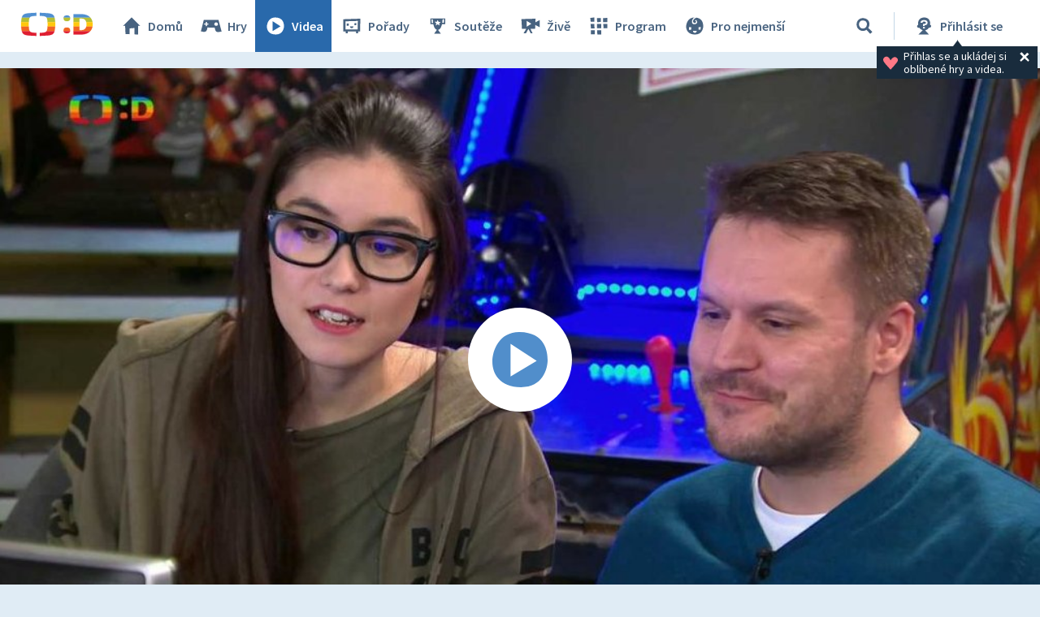

--- FILE ---
content_type: text/plain; charset=utf-8
request_url: https://events.getsitectrl.com/api/v1/events
body_size: 555
content:
{"id":"66fc22842e500000","user_id":"66fc22842e65c529","time":1769267138745,"token":"1769267138.97ead6e6bc554d2b1c30b951d835b31f.0814ae495241f6922a22f9fb793f37c5","geo":{"ip":"3.22.242.9","geopath":"147015:147763:220321:","geoname_id":4509177,"longitude":-83.0061,"latitude":39.9625,"postal_code":"43215","city":"Columbus","region":"Ohio","state_code":"OH","country":"United States","country_code":"US","timezone":"America/New_York"},"ua":{"platform":"Desktop","os":"Mac OS","os_family":"Mac OS X","os_version":"10.15.7","browser":"Other","browser_family":"ClaudeBot","browser_version":"1.0","device":"Spider","device_brand":"Spider","device_model":"Desktop"},"utm":{}}

--- FILE ---
content_type: image/svg+xml
request_url: https://decko.ceskatelevize.cz/cms/layouts/svg/media-player-box/symbol-defs.svg
body_size: 6355
content:
<svg xmlns="http://www.w3.org/2000/svg"	version="1.1" width="0" height="0" style="position: absolute; width: 0; height: 0;">
	<defs>
				
		<!-- Ikona Play - redesign -->
		<!-- Ikonka v levem dolnim rohu -->
		<symbol id="icon-corner-play" viewBox="0 0 72 48">
			<path d="M0 24C0 10.745 10.745 0 24 0h24c13.255 0 24 10.745 24 24S61.255 48 48 48H24C10.745 48 0 37.255 0 24Z" fill="#none"/>
			<path fill-rule="evenodd" clip-rule="evenodd" d="M29 17.3v13.4a2 2 0 0 0 2.98 1.75l11.92-6.7a2 2 0 0 0 0-3.5l-11.92-6.69A2 2 0 0 0 29 17.3Z" fill="#fff" fill-opacity="1"/>
		</symbol>
		
		<!-- Bila ikonka -->
		<symbol id="icon-play-white" viewBox="0 0 66 66">
			<path d="M40.326 15.695c-18.163-.22-24.634 16.398-24.634 26.912 0 10.515 6.398 23.088 26.03 23.088 19.634 0 23.973-16.69 23.973-24.558 0-7.868-2.354-25.147-25.37-25.442Zm-8.162 40.221V26.431L55.84 41.798 32.164 55.916Z" fill="#486380" fill-opacity=".3"/>
			<path d="M32.633 8.002C14.471 7.782 8 24.4 8 34.914s6.397 23.088 26.03 23.088c19.634 0 23.972-16.691 23.972-24.559 0-7.867-2.353-25.147-25.369-25.44Zm-8.162 40.22V18.738L48.15 34.105 24.47 48.223Z" fill="#fff"/>
		</symbol>
        
		<!-- Defaultny Modro-bila-->
		<symbol id="icon-play-128" viewBox="0 0 128 128">
			<circle id="Background" class="ColorBg" fill="#fff" cx="64" cy="64" r="64"/>
			<path id="Foreground" class="ColorFg" fill="#518ecb" d="M63.49 30C38.78 29.7 30 52.26 30 66.6S38.69 98 65.37 98 98 75.28 98 64.62 94.8 30.39 63.49 30zM52.37 84.69V44.55l32.2 20.87z"/>
		</symbol>
			
		<symbol id="icon-history" viewBox="0 0 21 21">
			<path d="M1781.5,313.264a34,34,0,0,1-3.48,4.328c-0.4.411-.77,0.766-1.12,1.06,3.4-.064,6.59-1.917,4.83-5.015C1781.66,313.509,1781.58,313.385,1781.5,313.264Zm-7.57,1.6a1.415,1.415,0,0,1,1.42-1.418,1.457,1.457,0,0,1,.3.032,35.8,35.8,0,0,1,1.86-3.09c0.53-.784,1.02-1.442,1.47-1.981a9.516,9.516,0,0,1,.23-2.917c1.24-5.965-8.92-10.143-11.9-.5-1.84,5.954.57,10.419,5.96,12.97a5.651,5.651,0,0,0,.57.233,8.448,8.448,0,0,1,.62-2.218A1.427,1.427,0,0,1,1773.93,314.86Zm-4.81-6.9a1.42,1.42,0,1,1,1.42,1.418A1.422,1.422,0,0,1,1769.12,307.957Zm2.63,5.485a1.418,1.418,0,1,1,1.41-1.417A1.415,1.415,0,0,1,1771.75,313.442Zm1.17-10.375a1.805,1.805,0,1,1,1.8,1.806A1.8,1.8,0,0,1,1772.92,303.067Zm8.77,5.3h0a2.969,2.969,0,0,1-.86-0.851,12.45,12.45,0,0,0-2.79,3.232c-2.42,3.6-4.2,7.709-3.36,8.258a0.388,0.388,0,0,0,.22.062c1.08,0,3.94-3,6.18-6.33a11.5,11.5,0,0,0,1.95-3.884,3.59,3.59,0,0,1-.75-0.2A3.167,3.167,0,0,1,1781.69,308.363Zm5.3-5.806a0.455,0.455,0,0,0-.46-0.356,8.762,8.762,0,0,0-4.16,1.012,3.022,3.022,0,0,0-1.59,2.133,2.361,2.361,0,0,0,.15,1.317,2.763,2.763,0,0,0,1.6,1.532,3.1,3.1,0,0,0,1.09.217h0c0.05,0,.1,0,0.15,0a2.326,2.326,0,0,0,1.09-.362c1.01-.641.93-1.695,0.85-2.625-0.09-1.158-.09-1.89,1.01-2.349A0.452,0.452,0,0,0,1786.99,302.557Z" transform="translate(-1766.345 -298.657)" />
		</symbol>
		
		<symbol id="icon-bonuses" viewBox="0 0 250 250">  
			<path class="cls-1" d="M569.417,693.614c-3.835-12.466-24.932-15.316-47.271-18.39-12.246-1.668-26.16-3.559-30.356-6.786-4.229-3.216-10.125-16.425-15.338-28.1-9.488-21.226-18.46-41.249-31.021-41.28l-0.23-.044c-12.448.224-21.52,20-31.163,41-5.316,11.615-11.359,24.77-15.578,27.952-4.258,3.158-18.171,4.935-30.454,6.488-22.318,2.816-43.449,5.47-47.389,17.867s11.478,27.636,27.819,43.739c8.967,8.86,19.126,18.9,20.723,24.058s-1.109,19.489-3.473,32.089c-4.33,22.945-8.42,44.671,1.7,52.445a14.318,14.318,0,0,0,9.055,2.628c10.329-.173,25.19-8.532,39.552-16.628,10.76-6.118,22.968-13.011,28.4-13.086,5.248,0,17.492,7.1,28.3,13.352,14.685,8.478,29.886,17.253,40.231,17.08a13.719,13.719,0,0,0,8.237-2.6c10.177-7.627,6.3-29.339,2.213-52.376-2.26-12.615-4.776-26.972-3.184-32.14,1.644-5.141,11.914-15.045,20.976-23.839C557.655,721.092,573.22,706.076,569.417,693.614Z" transform="translate(-320 -598.5)"/>
		</symbol>
		
		<symbol id="icon-episodes" viewBox="0 0 250 250">  
			<path class="cls-1" d="M900.175,323.253H664.822a7.324,7.324,0,0,0-7.324,7.324v172.59a7.323,7.323,0,0,0,7.324,7.324H900.175a7.323,7.323,0,0,0,7.322-7.324V330.577A7.323,7.323,0,0,0,900.175,323.253Zm-76.351,99.716-58.837,39.225a7.324,7.324,0,0,1-11.386-6.1V377.647a7.324,7.324,0,0,1,11.386-6.092l58.837,39.22A7.328,7.328,0,0,1,823.824,422.969Zm52.816-131.1H688.358a7.323,7.323,0,1,0,0,14.646H876.64A7.323,7.323,0,1,0,876.64,291.873ZM853.1,260.493H711.893a7.326,7.326,0,0,0,0,14.651H853.1A7.326,7.326,0,0,0,853.1,260.493Z" transform="translate(-657.5 -260.5)"/>
		</symbol>
		
		<symbol id="icon-play" viewBox="0 0 50 50"> 
			<path class="cls-1" d="M1086,483a25,25,0,1,0,25,25A25,25,0,0,0,1086,483Zm8.64,26.325-12.5,7.812a1.556,1.556,0,0,1-.83.238,1.558,1.558,0,0,1-1.56-1.563V500.187a1.56,1.56,0,0,1,2.39-1.325l12.5,7.813A1.567,1.567,0,0,1,1094.64,509.325Z" transform="translate(-1061 -483)"/>
		</symbol>
			
		<symbol id="icon-icko" viewBox="0 0 250 250"> 
			<path class="cls-1" d="M416,259.994A125,125,0,1,0,541,385,125,125,0,0,0,416,259.994Zm0,62.5a15.626,15.626,0,1,1-15.625,15.627A15.628,15.628,0,0,1,416,322.494Zm23.437,125H392.562a7.815,7.815,0,0,1,0-15.629h7.813V385h-7.813a7.814,7.814,0,0,1,0-15.627h31.25a7.816,7.816,0,0,1,7.813,7.816v54.682h7.812A7.815,7.815,0,0,1,439.437,447.5Z" transform="translate(-291 -260)"/>
		</symbol>
		
		<symbol id="icon-icko-close" viewBox="0 0 250 250">  
			<path class="cls-1" d="M213.419,36.573a125.058,125.058,0,1,0,0,176.847A125.221,125.221,0,0,0,213.419,36.573ZM174.3,174.309a9.619,9.619,0,0,1-13.6,0L124.983,138.6,87.569,176.006a9.618,9.618,0,1,1-13.6-13.6L111.38,125,75.664,89.286a9.618,9.618,0,1,1,13.6-13.6L124.983,111.4,159,77.387a9.618,9.618,0,1,1,13.6,13.6L138.587,125,174.3,160.707A9.616,9.616,0,0,1,174.3,174.309Z"/>
		</symbol>
				
		<symbol id="arrow-down" viewBox="0 0 250 250">  
			<path class="cls-1" d="M1206,735a125,125,0,1,0-125,125A125,125,0,0,0,1206,735ZM1072.53,773.1a11.943,11.943,0,0,1-1.57-1.975l-46.91-46.914a11.672,11.672,0,1,1,16.51-16.5l40.42,40.424,40.23-40.219a11.674,11.674,0,0,1,16.51,16.508l-46.71,46.705a11.224,11.224,0,0,1-1.57,1.97A12.219,12.219,0,0,1,1072.53,773.1Z" transform="translate(-956 -610)"/>
		</symbol>
		
		<symbol id="arrow-up" viewBox="0 0 250 250"> 
			<path class="cls-1" d="M917,735A125,125,0,1,1,792,610,125,125,0,0,1,917,735ZM783.534,696.905a11.8,11.8,0,0,0-1.572,1.975l-46.913,46.914a11.671,11.671,0,1,0,16.507,16.5l40.428-40.424,40.223,40.219a11.673,11.673,0,0,0,16.509-16.508l-46.7-46.705A12.121,12.121,0,0,0,783.534,696.905Z" transform="translate(-667 -610)"/>
		</symbol>		
		
	</defs>
</svg>